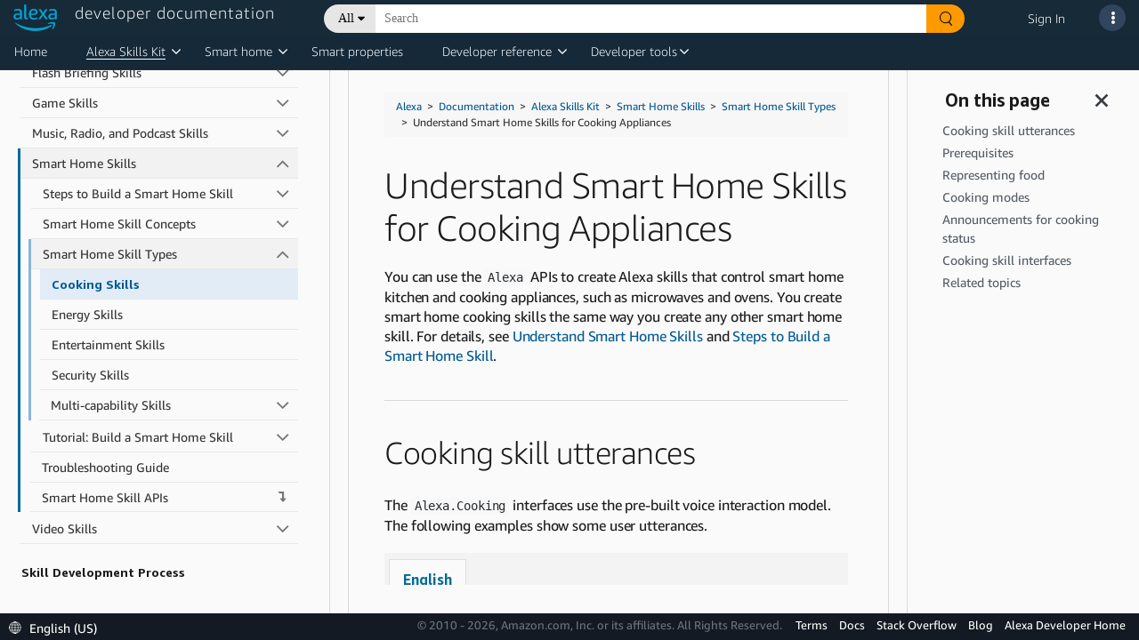

--- FILE ---
content_type: text/css
request_url: https://developer.amazon.com/alexa/console/ask/dante/static/css/app.css
body_size: 30869
content:
/*!
 * Bootstrap v4.0.0 (https://getbootstrap.com)
 * Copyright 2011-2018 The Bootstrap Authors
 * Copyright 2011-2018 Twitter, Inc.
 * Licensed under MIT (https://github.com/twbs/bootstrap/blob/master/LICENSE)
 */
.alert.dpc-alert {
  padding: 15px;
  margin-bottom: 20px;
  border: 1px solid transparent;
  border-radius: 4px;
  display: block;
}
.alert.dpc-alert h4 {
  margin-top: 0;
  color: inherit;
}
.alert.dpc-alert .alert-link {
  font-weight: bold;
}
.alert.dpc-alert > p,
.alert.dpc-alert > ul {
  margin-bottom: 0;
}
.alert.dpc-alert > p + p {
  margin-top: 5px;
}

.alert-dismissible.dpc-alert-dismissible {
  padding-right: 35px;
}
.alert-dismissible.dpc-alert-dismissible .close {
  position: relative;
  top: -2px;
  right: -21px;
  color: inherit;
}

.alert-warning.dpc-alert-warning {
  background-color: #fcf8e3;
  border-color: #faebcc;
  color: #8a6d3b;
}
.alert-warning.dpc-alert-warning hr {
  border-top-color: #f7e1b5;
}
.alert-warning.dpc-alert-warning .alert-link {
  color: #66512c;
}

footer.dante-footer {
  background: #131A23;
  background-size: cover;
  position: sticky;
  bottom: 0;
  width: 100%;
  z-index: 10000;
  min-height: 30px;
  font-weight: 300;
  font-size: 13px;
}
footer.dante-footer .footer-links {
  width: 100%;
  align-items: right;
  float: right;
}
footer.dante-footer .footer-links a {
  color: #fff;
  padding: 0 5px 0 5px;
  white-space: nowrap;
  line-height: 10px;
  font-size: 13px;
}
footer.dante-footer .footer-links a:hover {
  text-decoration: none;
}
footer.dante-footer .dante-footer-row {
  align-items: center;
  min-height: 30px;
  padding-left: 10px;
  padding-right: 10px;
  padding-top: 4px;
}
footer.dante-footer .dante-copyright-tag {
  color: #6c757d;
}
footer.dante-footer #localizationSelector {
  display: inline-block;
  margin-right: -4px;
  position: relative;
  color: #fff;
  font-size: 14px;
  min-width: 90px;
  padding-right: 5px;
  white-space: nowrap;
}
footer.dante-footer #localizationSelector .localizationIcon {
  background-image: url(https://m.media-amazon.com/images/G/01/mobile-apps/dex/icons/Slim-Footer-Icons.png);
  width: 14px;
  height: 14px;
  display: inline-block;
  background-position: -5px 0;
  margin-right: 5px;
}
footer.dante-footer #localizationSelector .dropdown-menu {
  padding: 5px 0 10px 0;
  min-width: 100px;
  line-height: 21px;
  bottom: inherit;
}
footer.dante-footer #localizationSelector .dropdown-toggle::after {
  display: none;
}
footer.dante-footer #localizationSelector .localizerSelectorMenu {
  background-color: #32475f;
  width: 180px;
  margin: 0;
  border-radius: 0;
}
footer.dante-footer #localizationSelector .localizerSelectorMenu li {
  background-color: #32475f;
  padding: 10px 0 5px 0;
  line-height: 21px;
}
footer.dante-footer #localizationSelector .localizerSelectorMenu a {
  padding: 5px 0 5px 0;
  line-height: 21px;
  display: block;
  font-size: 14px;
  line-height: 21px;
  font-weight: 300;
}
footer.dante-footer #localizationSelector .localizerSelectorMenu a:hover {
  background-color: #152a3a;
}
footer.dante-footer #localizationSelector .localizerSelectorMenu a:hover > li {
  background-color: #152a3a;
}
footer.dante-footer #localizationSelector a {
  color: #fff;
  text-decoration: none;
  padding-right: 10px;
}

header.dante-header {
  position: relative;
  background: #162A38;
  background-size: cover;
  padding: 0px 10px 0px 10px;
  width: 100%;
  z-index: 10000;
  height: 40px;
  font-family: "Amazon Ember Light", Roboto, Helvetica, "Helvetica Neue", Arial, sans-serif;
  font-size: 14px;
  line-height: 14px;
  color: #ffffff;
  max-width: 100%;
}
header.dante-header .row {
  margin-left: -10px;
  margin-right: -10px;
}
header.dante-header .row:before {
  display: block;
}
header.dante-header .dpc-logo {
  display: inline-block;
  margin-top: 5px;
  line-height: inherit;
  white-space: nowrap;
}
header.dante-header .dpc-logo img {
  height: 30px;
}
header.dante-header .searchwrap {
  margin: 5px auto auto;
}
header.dante-header .dpc-console-title {
  font-size: 18px;
  color: #F1F2F3;
  width: 100%;
  letter-spacing: 1px;
  margin-top: 2px;
  text-decoration: none;
}
header.dante-header input {
  color: #000;
}
header.dante-header a {
  font-size: 14px;
  color: #000;
}
header.dante-header .custom-nav-bar {
  height: 40px;
  padding: 0;
}
header.dante-header .custom-nav-bar.nav-link {
  padding-top: 3px;
  padding-bottom: 5px;
}
header.dante-header .navbar-nav > .nav-item {
  margin-top: 0px;
  padding-left: 10px;
  padding-right: 10px;
}
@media screen and (max-width: 480px) {
  header.dante-header .navbar-nav > .nav-item {
    padding-right: 0;
  }
}
@media screen and (max-width: 480px) {
  header.dante-header .navbar .searchwrap {
    margin: 5px 0 0;
  }
}
@media screen and (max-width: 390px) and (min-width: 371px) {
  header.dante-header .dpcHeaderSearch {
    margin-left: 15px;
  }
}
@media screen and (max-width: 370px) {
  header.dante-header .dpc-logo {
    display: none;
  }
}
@media screen and (max-width: 425px) {
  header.dante-header .dpc-logo {
    width: 40px;
  }
}
header.dante-header .navbar-nav > .nav-item.nav-item-dpcSearch {
  padding-left: 8px;
}
header.dante-header .dpcHeaderLink {
  padding-top: 14px;
}
header.dante-header .dpcHeaderLink a {
  color: white;
  padding-bottom: 4px;
}
header.dante-header .dpcHeaderButtonRow {
  flex-direction: row;
}
header.dante-header .dpcHeaderButtonWrapper {
  height: 40px;
  padding-top: 5px;
  padding-bottom: 3px;
}
header.dante-header .dpcHeaderButtonWrapper .dpcHeaderButton {
  color: #FFF;
  stroke: #FFF;
  background-color: #31455E;
  border: 0;
  width: 30px;
  height: 30px;
  border-radius: 16px;
  padding: 6px;
  line-height: 18px;
  text-align: center;
  transition: background-color .4s;
  will-change: background-color;
  box-sizing: border-box;
}
header.dante-header .dpcHeaderButtonWrapper .dpcHeaderButton:hover {
  color: #00Caff;
}
header.dante-header .dpcHeaderButtonWrapper .dpcHeaderButton.dpcHeaderSearchButton {
  float: right;
  transition: width .4s,margin-left .4s,background-color .4s,stroke .4s,border-radius .4s;
  z-index: 1;
  position: relative;
  margin-left: -15px;
  outline: 0;
  padding: 5px;
}
header.dante-header .dpcHeaderButtonHover {
  color: #00Caff !important;
}
header.dante-header .session-banner {
  position: absolute;
  transform: translate(-150%, 100%);
  width: 70rem;
  color: #373e3e;
  padding: 2rem;
  font-family: Amazon Ember Regular,Helvetica Neue,Arial,Helvetica,Roboto,sans-serif;
  filter: drop-shadow(0.2rem 0.2rem 0.2rem rgba(0,0,0,0.3));
  border-radius: 0.5rem;
}
header.dante-header .success-banner {
  background-color: #EAFAF5;
}
header.dante-header .error-banner {
  background-color: #FCF8F7;
}
header.dante-header .error-icon {
  color: #D90039;
  font-size: 3rem;
}
header.dante-header .sign-in-icon {
  color: #00b0e6;
}
header.dante-header .sign-in-success-icon {
  color: #008877;
  font-size: 3rem;
}
header.dante-header .banner-header {
  font-weight: bold;
  margin-bottom: 0.5rem;
}
header.dante-header .secondary-button {
  position: absolute;
  right: 1rem;
  cursor: pointer;
  border: 0.1rem solid #00b0e6;
  color: #00b0e6;
  background-color: transparent;
  padding: 1rem 2rem;
}
header.dante-header p {
  font-weight: 300;
  margin-top: 7px;
}
header.dante-header img {
  padding-right: 10px;
  padding-left: 10px;
}
@media (min-width: 768px) {
  header.dante-header {
    padding: 0px 10px 0px 10px;
  }
}
header .dpcSearchIcon {
  height: 14px;
  margin-top: 3px;
}
header .dpcSearch {
  margin-left: 19px;
  min-width: 31px;
  max-width: 100%;
  transition: width 0.4s;
  will-change: width;
  box-sizing: content-box;
  margin-top: -16px;
}
header .dpcSearch .dpcSearchWrap {
  overflow: hidden;
  background-color: white;
  box-sizing: border-box;
  width: auto;
  max-width: 0;
  padding-left: 0;
  transition: max-width 0s 0.4s, padding-left 0s 0.4s;
}
header .dpcSearch .dpcSearchWrap .dpcSearchField {
  width: 260px;
  height: 34px;
  font-size: 14px;
  box-shadow: 0 0 0;
  border: 0;
  padding-left: 5px;
  padding-right: 0;
}
@media (max-width: 690px) {
  header .dpcSearch .dpcSearchWrap .dpcSearchField {
    width: 200px;
  }
}
@media (max-width: 620px) {
  header .dpcSearch .dpcSearchWrap .dpcSearchField {
    width: 260px;
  }
}
header .dpcSearch.active {
  margin: -2px 0 0 0;
  border: 1px solid #AAB7B8;
  width: 100%;
  height: 34px;
  box-sizing: border-box;
}
header .dpcSearch.active .dpcSearchWrap {
  padding-left: 0;
  max-width: 100%;
  transition: max-width 0s, padding-left 0s;
  height: 32px;
}
header .dpcSearch.active .dpcButtonSearch {
  float: right;
  width: 34px;
  background-color: #31455E;
  stroke: #FFF;
  margin-left: 0;
  height: 32px;
  color: white;
  padding-top: 5px;
  border: 0;
}
@media screen and (max-width: 992px) {
  header .dpcSearch {
    display: inline-block;
    z-index: -1;
    margin-left: 0;
  }
}

.popover.dpc-header-popover {
  padding: 0;
  margin-top: 5px;
  border-radius: 3px;
  position: absolute;
  z-index: 15000;
  left: 0;
  font-family: "Amazon Ember Regular", Roboto, Helvetica, "Helvetica Neue", Arial, sans-serif;
}
.popover.dpc-header-popover .arrow {
  height: 5px;
  width: 10px;
  top: -6px;
}
.popover.dpc-header-popover .arrow::before, .popover.dpc-header-popover .arrow::after {
  border-width: 0 0.5rem 0.5rem 0.5rem;
}
.popover.dpc-header-popover .popover-body {
  padding: 0;
}
.popover.dpc-header-popover .popover-body a {
  display: inline-flex;
}

.popover.dpc-header-popover .header-popover-content {
  display: block;
  clear: both;
  font-weight: 400;
  color: #212529;
  text-align: left;
  background-color: transparent;
  border: 0;
  padding: 0;
  margin: 0;
  font-size: 14px;
  width: 200px;
  line-height: 18px;
}
.popover.dpc-header-popover .header-popover-content a {
  text-decoration: none;
}
.popover.dpc-header-popover .header-popover-content a:hover {
  background-color: #e5e5e5;
}
.popover.dpc-header-popover .header-popover-content .dropdown-divider {
  border-color: #131A23;
}
.popover.dpc-header-popover .header-popover-content .header-popover-inner-content {
  padding: 0;
  width: 200px;
  margin: 5px 0 5px 0;
}
.popover.dpc-header-popover .header-popover-content .header-popover-inner-content > .user-pref-popover-header {
  font-size: 13px;
  margin-bottom: 10px;
  font-weight: 400;
  padding: 0px 0px;
  text-align: center;
}
.popover.dpc-header-popover .header-popover-content .header-popover-inner-content > .user-pref-popover-header small {
  color: #888;
}
.popover.dpc-header-popover .header-popover-content .header-popover-inner-content > .hp-menu {
  font-size: 14px;
  font-weight: 400;
  margin: 0;
  padding: 0px 0px;
}
.popover.dpc-header-popover .header-popover-content .header-popover-inner-content > .hp-menu .container {
  width: 100%;
  margin: 0;
  padding: 0;
  display: inline-flex;
}
.popover.dpc-header-popover .header-popover-content .header-popover-inner-content > .hp-menu .container:before {
  display: inherit;
  content: none;
}
.popover.dpc-header-popover .header-popover-content .header-popover-inner-content > .hp-menu .vendorSelection {
  width: 100%;
  margin: 0;
  padding: 0 5px 0 5px;
}
.popover.dpc-header-popover .header-popover-content .header-popover-inner-content > .hp-menu .vendorSelection .vendorSelectionCol {
  margin: 0;
  padding: 5px 0 5px 0;
}
.popover.dpc-header-popover .header-popover-content .header-popover-inner-content > .hp-menu ul {
  list-style-type: none;
  padding: 0;
  margin: 0;
}
.popover.dpc-header-popover .header-popover-content .header-popover-inner-content > .hp-menu li {
  margin-top: 3px;
  margin-bottom: 4px;
  line-height: 18px;
  padding: 3px 5px 3px 5px;
}
.popover.dpc-header-popover .header-popover-content .header-popover-inner-content > .hp-menu li:before {
  display: list-item;
  content: none;
}
.popover.dpc-header-popover .header-popover-content .header-popover-inner-content > .hp-menu .vendor-submenu {
  top: 80px;
  width: 200px;
  left: -200px;
  z-index: 100;
}
.popover.dpc-header-popover .header-popover-content a, .popover.dpc-header-popover .header-popover-content a[href], .popover.dpc-header-popover .header-popover-content a[href]:visited {
  font-size: 14px;
  color: #000;
}
.popover.dpc-header-popover .header-popover-content a:hover {
  background-color: #e5e5e5;
}
.popover.dpc-header-popover .header-popover-content a:hover li:hover {
  background-color: #e5e5e5;
}
.popover.dpc-header-popover .header-popover-content > .popover-header {
  font-size: 12px;
  white-space: normal;
}
.popover.dpc-header-popover .header-popover-content .dropdown-toggle::after {
  display: none;
}
.popover.dpc-header-popover .header-popover-content .dropleft {
  position: relative;
}
.popover.dpc-header-popover .header-popover-content .dropleft:hover > .dropdown-menu {
  display: block;
  top: 0;
  font-size: 14px;
  line-height: 14px;
}

#search::placeholder {
  color: #6C7778;
  font-size: 14px;
  font-family: "Amazon Ember Light", Roboto, Helvetica, "Helvetica Neue", Arial, sans-serif;
  letter-spacing: 1px;
}

.dante-content-wrapper {
  min-height: 100%;
  height: 100%;
  position: relative;
  display: flex;
  flex-direction: column;
  width: 100%;
}

.dante-content {
  background: white;
  min-height: calc(100vh - 70px);
  max-width: 100vw;
}

.dante-container-fluid {
  width: 100%;
  height: 100%;
  display: flex;
  flex-direction: column;
}

.dante-row {
  height: 100%;
  display: flex;
  flex-direction: row;
}

.dpc-tenant-content {
  display: flex;
  flex-direction: column;
}

#tenant-content .skill-list-page {
  max-width: calc(100VW - 85px);
  margin: 35px 35px 0px;
}
#tenant-content .language-settings-page__table a:not([href]):not([tabindex]) {
  color: #00Caff;
  text-decoration: none;
}
#tenant-content .language-settings-page__table a:not([href]):not([tabindex]):hover, #tenant-content .language-settings-page__table a:not([href]):not([tabindex]):focus {
  color: #00Caff;
  text-decoration: none;
}

.daterangepicker {
  font-family: "Amazon Ember Light", Roboto, Helvetica, "Helvetica Neue", Arial, sans-serif;
}
.daterangepicker th {
  font-size: 14px;
}
.daterangepicker td {
  font-size: 14px;
}

.dpc-tenant-test-form {
  margin: 20px;
  width: 1000px;
}

.dpc-tenant-test-form-content {
  margin-left: 10px;
}
.dpc-tenant-test-form-content form {
  display: block;
  width: 50%;
}
.dpc-tenant-test-form-content form ::placeholder {
  opacity: 0.35;
}
.dpc-tenant-test-form-content .form-group {
  margin-bottom: 10px;
}
.dpc-tenant-test-form-content .form-check {
  margin-bottom: 10px;
}
.dpc-tenant-test-form-content .form-check-input {
  margin-top: 4px;
  margin-right: 0;
}
.dpc-tenant-test-form-content .col-form-label {
  padding: 0;
}
.dpc-tenant-test-form-content .btn {
  display: inline-block;
  font-weight: 400;
  text-align: center;
  white-space: nowrap;
  vertical-align: middle;
  -webkit-user-select: none;
  -moz-user-select: none;
  -ms-user-select: none;
  user-select: none;
  border: 1px solid transparent;
  padding: .375rem .75rem;
  font-size: 1rem;
  line-height: 1.5;
  border-radius: .25rem;
  transition: color .15s ease-in-out, background-color .15s ease-in-out, border-color .15s ease-in-out, box-shadow .15s ease-in-out;
}
.margin-right-1rem {
  margin-right: 1rem;
}

@font-face {
  font-family: 'Amazon Ember Light';
  src: local("Amazon Ember Light"), local("AmazonEmberLight"), url("https://m.media-amazon.com/images/G/01/AUIClients/AmazonUIBaseCSS-amazonember_lt-019e0ec3f9b521056e66e31fdcbc8323e5cd1938._V299195751_.woff2") format("woff2"), url("https://m.media-amazon.com/images/G/01/AUIClients/AmazonUIBaseCSS-amazonember_lt-bc9ed0fce860a46f3cb061034280c23400e6e8b6._V299195751_.woff") format("woff");
}
@font-face {
  font-family: 'Amazon Ember Light';
  font-weight: 700;
  src: local("Amazon Ember Light"), local("AmazonEmberLight-Bold"), url("https://m.media-amazon.com/images/G/01/AUIClients/AmazonUIBaseCSS-amazonember_bd-46b91bda68161c14e554a779643ef4957431987b._V2_.woff2") format("woff2"), url("https://m.media-amazon.com/images/G/01/AUIClients/AmazonUIBaseCSS-amazonember_bd-b605252f87b8b3df5ae206596dac0938fc5888bc._V2_.woff") format("woff");
}
@font-face {
  font-family: 'Amazon Ember Light';
  font-style: italic;
  src: local("Amazon Ember Light"), local("AmazonEmberLight-Italic"), url("https://m.media-amazon.com/images/G/01/AUIClients/AmazonUIBaseCSS-amazonember_ltit-96be47a559388a2b219577124589435c09a361fe._V299195751_.woff2") format("woff2"), url("https://m.media-amazon.com/images/G/01/AUIClients/AmazonUIBaseCSS-amazonember_ltit-b561f11b5c8be92ac17f6b713dd9d4b6e2f00c8d._V299195751_.woff") format("woff");
}
@font-face {
  font-family: 'Amazon Ember Light';
  font-style: italic;
  font-weight: 700;
  src: local("Amazon Ember Light"), local("AmazonEmberLight-BoldItalic"), url("https://m.media-amazon.com/images/G/01/AUIClients/AmazonUIBaseCSS-amazonember_ltit-96be47a559388a2b219577124589435c09a361fe._V299195751_.woff2") format("woff2"), url("https://m.media-amazon.com/images/G/01/AUIClients/AmazonUIBaseCSS-amazonember_ltit-b561f11b5c8be92ac17f6b713dd9d4b6e2f00c8d._V299195751_.woff") format("woff");
}
@font-face {
  font-family: 'Amazon Ember Regular';
  src: local("Amazon Ember Regular"), local("AmazonEmberRegular"), url("https://m.media-amazon.com/images/G/01/AUIClients/AmazonUIBaseCSS-amazonember_rg-fd81bacb6a659a8c8c95828226b74594ab985060._V299195749_.woff2") format("woff2"), url("https://m.media-amazon.com/images/G/01/AUIClients/AmazonUIBaseCSS-amazonember_rg-0acf3bc8b64d470d8888d84741a19533394654c6._V299195749_.woff") format("woff");
}
@font-face {
  font-family: 'Amazon Ember Regular';
  font-weight: 700;
  src: local("Amazon Ember Regular"), local("AmazonEmberRegular-Bold"), url("https://m.media-amazon.com/images/G/01/AUIClients/AmazonUIBaseCSS-amazonember_bd-46b91bda68161c14e554a779643ef4957431987b._V2_.woff2") format("woff2"), url("https://m.media-amazon.com/images/G/01/AUIClients/AmazonUIBaseCSS-amazonember_bd-b605252f87b8b3df5ae206596dac0938fc5888bc._V2_.woff") format("woff");
}
@font-face {
  font-family: 'Amazon Ember Regular';
  font-style: italic;
  src: local("Amazon Ember Regular"), local("AmazonEmberRegular-Italic"), url("https://m.media-amazon.com/images/G/01/AUIClients/AmazonUIBaseCSS-amazonember_rgit-af980fe9c64fc17ece72cba4e3e7fdf54babeea6._V299195748_.woff2") format("woff2"), url("https://m.media-amazon.com/images/G/01/AUIClients/AmazonUIBaseCSS-amazonember_rgit-4fae4842b3446774d86579b9b024858a848644e8._V299195748_.woff") format("woff");
}
@font-face {
  font-family: 'Amazon Ember Regular';
  font-style: italic;
  font-weight: 700;
  src: local("Amazon Ember Regular"), local("AmazonEmberRegular-BoldItalic"), url("https://m.media-amazon.com/images/G/01/AUIClients/AmazonUIBaseCSS-amazonember_bdit-80ff7aba37dd1ff5a6b90233a19e3a780a96dc2f._V2_.woff2") format("woff2"), url("https://m.media-amazon.com/images/G/01/AUIClients/AmazonUIBaseCSS-amazonember_bdit-57598ce426a612be5a1d15eee08252668fca5e7a._V2_.woff") format("woff");
}
@font-face {
  font-family: 'Amazon Ember Medium';
  src: local("Amazon Ember Medium"), local("AmazonEmberMedium"), url("https://m.media-amazon.com/images/G/01/amazonservices/fonts/amazonember_md_base-webfont._V525237381_.woff2") format("woff2"), url("https://m.media-amazon.com/images/G/01/amazonservices/fonts/amazonember_md_base-webfont._V525237386_.woff") format("woff");
}
@font-face {
  font-family: 'Amazon Ember Medium';
  font-weight: 700;
  src: local("Amazon Ember Medium"), local("AmazonEmberMedium-Bold"), url("https://m.media-amazon.com/images/G/01/AUIClients/AmazonUIBaseCSS-amazonember_bd-46b91bda68161c14e554a779643ef4957431987b._V2_.woff2") format("woff2"), url("https://m.media-amazon.com/images/G/01/AUIClients/AmazonUIBaseCSS-amazonember_bd-b605252f87b8b3df5ae206596dac0938fc5888bc._V2_.woff") format("woff");
}
@font-face {
  font-family: 'Amazon Ember Medium';
  font-style: italic;
  src: local("Amazon Ember Medium"), local("AmazonEmberMedium-Italic"), url("https://m.media-amazon.com/images/G/01/agdm/fonts/amazonember/amazonember_mdit-webfont._V522331917_.woff2") format("woff2"), url("https://m.media-amazon.com/images/G/01/agdm/fonts/amazonember/amazonember_mdit-webfont._V522331917_.woff") format("woff");
}
@font-face {
  font-family: 'Amazon Ember Medium';
  font-style: italic;
  font-weight: 700;
  src: local("Amazon Ember Medium"), local("AmazonEmberMedium-BoldItalic"), url("https://m.media-amazon.com/images/G/01/AUIClients/AmazonUIBaseCSS-amazonember_bdit-80ff7aba37dd1ff5a6b90233a19e3a780a96dc2f._V2_.woff2") format("woff2"), url("https://m.media-amazon.com/images/G/01/AUIClients/AmazonUIBaseCSS-amazonember_bdit-57598ce426a612be5a1d15eee08252668fca5e7a._V2_.woff") format("woff");
}
@font-face {
  font-family: 'Amazon Ember Heavy';
  src: local("Amazon Ember Heavy"), local("AmazonEmberHeavy"), url("https://m.media-amazon.com/images/G/01/acs/fonts/amazonember_he-webfont._V278446113_.woff2") format("woff2"), url("https://m.media-amazon.com/images/G/01/acs/fonts/amazonember_he-webfont._V278446115_.woff") format("woff");
}
@font-face {
  font-family: 'Amazon Ember Heavy';
  font-weight: 700;
  src: local("Amazon Ember Heavy"), local("AmazonEmberHeavy-Bold"), url("https://m.media-amazon.com/images/G/01/AUIClients/AmazonUIBaseCSS-amazonember_bd-46b91bda68161c14e554a779643ef4957431987b._V2_.woff2") format("woff2"), url("https://m.media-amazon.com/images/G/01/AUIClients/AmazonUIBaseCSS-amazonember_bd-b605252f87b8b3df5ae206596dac0938fc5888bc._V2_.woff") format("woff");
}
@font-face {
  font-family: 'Amazon Ember Heavy';
  font-style: italic;
  src: local("Amazon Ember Heavy"), local("AmazonEmberHeavy-Italic"), url("https://m.media-amazon.com/images/G/01/AUIClients/AmazonUIBaseCSS-amazonember_bdit-80ff7aba37dd1ff5a6b90233a19e3a780a96dc2f._V2_.woff2") format("woff2"), url("https://m.media-amazon.com/images/G/01/AUIClients/AmazonUIBaseCSS-amazonember_bdit-57598ce426a612be5a1d15eee08252668fca5e7a._V2_.woff") format("woff");
}
@font-face {
  font-family: 'Amazon Ember Heavy';
  font-style: italic;
  font-weight: 700;
  src: local("Amazon Ember Heavy"), local("AmazonEmberHeavy-BoldItalic"), url("https://m.media-amazon.com/images/G/01/agdm/fonts/amazonember/amazonember_heit-webfont._V522331917_.woff2") format("woff2"), url("https://m.media-amazon.com/images/G/01/agdm/fonts/amazonember/amazonember_heit-webfont._V522331917_.woff") format("woff");
}
@font-face {
  font-family: 'Amazon Ember Thin';
  src: local("Amazon Ember Thin"), local("AmazonEmberThin"), url("https://m.media-amazon.com/images/G/01/mobile-apps/devportal2/content/alexa/prize/20160810/fonts/AmazonEmber/amazonember-thin-webfont._V282715032_.woff2") format("woff2"), url("https://m.media-amazon.com/images/G/01/mobile-apps/devportal2/content/alexa/prize/20160810/fonts/AmazonEmber/amazonember-thin-webfont._V282715033_.woff") format("woff");
}
@font-face {
  font-family: 'Amazon Ember Thin';
  font-weight: 700;
  src: local("Amazon Ember Thin"), local("AmazonEmberThin-Bold"), url("https://m.media-amazon.com/images/G/01/AUIClients/AmazonUIBaseCSS-amazonember_bd-46b91bda68161c14e554a779643ef4957431987b._V2_.woff2") format("woff2"), url("https://m.media-amazon.com/images/G/01/AUIClients/AmazonUIBaseCSS-amazonember_bd-b605252f87b8b3df5ae206596dac0938fc5888bc._V2_.woff") format("woff");
}
@font-face {
  font-family: 'Amazon Ember Thin';
  font-style: italic;
  src: local("Amazon Ember Thin"), local("AmazonEmberThin-Italic"), url("https://m.media-amazon.com/images/G/01/mobile-apps/devportal2/content/alexa/prize/20160810/fonts/AmazonEmber/amazonember-thinit-webfont._V282715033_.woff2") format("woff2"), url("https://m.media-amazon.com/images/G/01/mobile-apps/devportal2/content/alexa/prize/20160810/fonts/AmazonEmber/amazonember-thinit-webfont._V282715032_.woff") format("woff");
}
@font-face {
  font-family: 'Amazon Ember Thin';
  font-style: italic;
  font-weight: 700;
  src: local("Amazon Ember Thin"), local("AmazonEmberThin-BoldItalic"), url("https://m.media-amazon.com/images/G/01/AUIClients/AmazonUIBaseCSS-amazonember_bdit-80ff7aba37dd1ff5a6b90233a19e3a780a96dc2f._V2_.woff2") format("woff2"), url("https://m.media-amazon.com/images/G/01/AUIClients/AmazonUIBaseCSS-amazonember_bdit-57598ce426a612be5a1d15eee08252668fca5e7a._V2_.woff") format("woff");
}
html, body {
  margin: 0;
  padding: 0;
}

button:focus {
  outline: none;
}

tool-bar.targeted-ticketing-tool-bar {
  position: relative;
  background: #E5F2F5;
  background-size: cover;
  width: 100%;
  z-index: 10030;
  font-family: "Amazon Ember Light", Roboto, Helvetica, "Helvetica Neue", Arial, sans-serif;
  font-size: 14px;
  line-height: 14px;
  color: black;
  max-width: 100%;
  min-height: 40px;
}
tool-bar.targeted-ticketing-tool-bar div {
  overflow: hidden;
}
tool-bar.targeted-ticketing-tool-bar p {
  font-size: 1.4rem;
  line-height: 1.4;
  white-space: nowrap;
  text-overflow: ellipsis;
  overflow: hidden;
}
tool-bar.targeted-ticketing-tool-bar button {
  cursor: pointer;
  border: none;
  background: #E5F2F5;
  padding: 0;
}
tool-bar.targeted-ticketing-tool-bar button.report-an-issue-button {
  color: #0080E6;
  text-decoration: underline;
}
tool-bar.targeted-ticketing-tool-bar button.close-targeted-ticketing-tool-bar-button {
  color: black;
}
tool-bar.targeted-ticketing-tool-bar span {
  color: black;
}

#targetedTicketingModal.modal {
  z-index: 15010 !important;
}
#targetedTicketingModal .targeted-ticketing-modal-form-content {
  padding: 10px;
}
#targetedTicketingModal .alert-message a {
  text-decoration: underline;
}
#targetedTicketingModal .modal-title {
  text-align: center;
}
#targetedTicketingModal label {
  width: 100%;
}
#targetedTicketingModal input {
  height: 30px;
  padding-top: 0.375rem;
  padding-right: 0.75rem;
  padding-bottom: 0.375rem;
  padding-left: 0.75rem;
}
#targetedTicketingModal input.invalid {
  border: .1rem solid red;
}
#targetedTicketingModal input:disabled {
  color: darkgrey;
}
#targetedTicketingModal select {
  height: 30px;
}
#targetedTicketingModal .input-issue-description-checkbox {
  padding-top: 2px;
  padding-bottom: 3px;
}
#targetedTicketingModal .input-issue-description-textarea {
  height: 10rem;
}
#targetedTicketingModal .input-issue-description-textarea.invalid {
  border: .1rem solid red;
}

body > .modal-backdrop {
  z-index: 10010 !important;
}

[data-validation-message] {
  display: none;
  color: red;
}

[data-validation-message].message-visible {
  display: block;
  padding-top: 5px;
}
#dpcSearchBox {
  font-family: "Amazon Ember Light", Roboto, Helvetica, "Helvetica Neue", Arial, sans-serif;
  margin-top: -10px;
  min-width: 500px;
}
#dpcSearchBox.CoveoSearchInterface {
  display: block;
  min-height: 0;
}
#dpcSearchBox .coveo-list-layout .co-highlight {
  pointer-events: all;
  margin-bottom: -10px;
  padding: 5px;
}
#dpcSearchBox .co-empty {
  margin: 10px 0 0 13px;
  text-align: left;
  color: #9a9a9b;
}
#dpcSearchBox .coveo-highlight {
  color: #2a7dbc;
  background-color: #f1faff;
}
#dpcSearchBox .CoveoOmniboxResultList {
  width: 0;
  height: 32px;
}
#dpcSearchBox .magic-box-underlay ~ input[type="text"] {
  margin-top: -10px;
  border: none;
  position: absolute;
  height: 5rem;
  font-family: "Amazon Ember Light", Roboto, Helvetica, "Helvetica Neue", Arial, sans-serif;
}
#dpcSearchBox .magic-box .magic-box-input {
  border-radius: 0;
  height: 30px;
}
#dpcSearchBox .CoveoOmnibox.magic-box.magic-box-notEmpty {
  height: 30px;
}
#dpcSearchBox .CoveoSearchbox .magic-box .magic-box-clear-svg {
  width: 12px;
  height: 12px;
  margin-top: -9px;
  top: 17px;
  position: absolute;
}
#dpcSearchBox .CoveoSearchbox .CoveoSearchButton {
  height: 32px;
  width: 50px;
}
#dpcSearchBox .coveo-search-section {
  margin-top: 10px;
  margin-bottom: 10px;
}
#dpcSearchBox .magic-box-suggestions.magic-box-hasSuggestion {
  max-width: 800px;
  min-width: 30px;
  height: fit-content;
  border: 1px #bcc3ca solid;
  border-radius: 3px;
  overflow: hidden;
}
#dpcSearchBox .coveo-list-layout.CoveoResult.coveo-omnibox-selectable {
  border: none;
  cursor: pointer;
  background-color: white;
  border-radius: 5px;
  margin: 0 0 5px;
  display: block;
  pointer-events: all;
  padding: 10px 15px;
  box-sizing: border-box;
  font-family: "Amazon Ember Light", Roboto, Helvetica, "Helvetica Neue", Arial, sans-serif;
}
#dpcSearchBox .CoveoSearchbox .magic-box {
  border: thin solid #7e8c9a;
  border-right: 0;
  border-radius: 0;
  font-family: "Amazon Ember Light", Roboto, Helvetica, "Helvetica Neue", Arial, sans-serif;
}
.coveo-magicbox-suggestions {
  position: relative;
  overflow: auto;
  max-height: calc(100vh - 28rem);
  padding-bottom: 20px;
}
.magic-box-suggestions .coveo-magicbox-suggestions .magic-box-suggestion.coveo-omnibox-selectable {
  white-space: inherit;
  position: relative;
  overflow-wrap: inherit;
}
#dpcSearchBox .CoveoSearchbox .coveo-show-if-no-results {
  margin: -1px 0 0 1px;
  position: relative;
  top: 100%;
  background-color: #fff;
  height: 200px;
  border-radius: 0 0 5px 5px;
  border: 1px #bcc3ca solid;
  z-index: 4;
}
#dpcSearchBox .CoveoSearchbox .coveo-show-if-no-results p:first-of-type {
  position: relative;
  text-align: left;
  border-bottom: 1px solid gray;
  font-weight: bold;
  color: #616870;
  text-transform: uppercase;
  width: 80%;
  margin-left: 13px;
  padding-top: 12px;
}
#dpcSearchBox svg.coveo-search-button-svg {
  height: 17px;
}
#dpcSearchBox .CoveoSearchButton:hover path.coveo-magnifier-circle-svg, #dpcSearchBox .CoveoSearchButton:hover path, #dpcSearchBox .CoveoSearchButton path {
  fill: white;
}
#dpcSearchBox .coveo-list-layout.coveo-omnibox-selectable a.CoveoResultLink {
  text-decoration: none;
  color: #616870;
  margin-bottom: 8px;
  width: 100px;
  font-weight: bold;
  display: inline;
  font-family: "Amazon Ember", Roboto, Helvetica, "Helvetica Neue", Arial, sans-serif;
}
#dpcSearchBox .co-highlight:hover {
  background-color: #f2f2f2;
  border-radius: 5px;
  padding: 5px;
  text-decoration: unset;
}
#dpcSearchBox .CoveoExcerpt {
  color: #9a9a9b;
  margin-top: 5px;
  line-height: 1.25em;
}
@media screen and (max-width: 768px) {
  #dpcSearchBox {
    min-width: 280px;
  }
}
@media screen and (max-width: 480px) {
  #dpcSearchBox {
    min-width: 260px;
  }
  #dpcSearchBox.CoveoSearchInterface.coveo-waiting-for-query .CoveoSearchbox {
    margin: 0;
  }
  #dpcSearchBox.CoveoSearchInterface .CoveoSearchbox {
    margin: 0;
  }
  #dpcSearchBox .coveo-search-section {
    padding: 0;
  }
  #dpcSearchBox .CoveoSearchbox .CoveoSearchButton {
    width: 34px;
  }
}
@media screen and (max-width: 480px) and (min-width: 391px) {
  #dpcSearchBox {
    min-width: 220px;
  }
}
@media screen and (max-width: 390px) {
  #dpcSearchBox {
    min-width: 190px;
  }
}

/*# sourceMappingURL=app.css.map */
